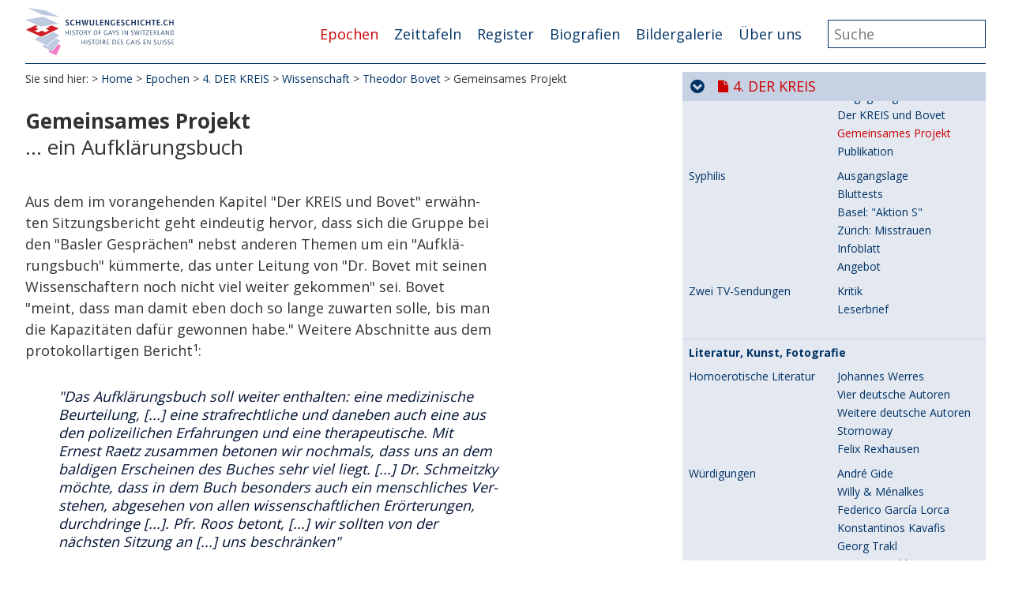

--- FILE ---
content_type: text/html; charset=utf-8
request_url: https://schwulengeschichte.ch/epochen/4-der-kreis/wissenschaft/theodor-bovet/gemeinsames-projekt
body_size: 4902
content:
<!DOCTYPE html>
<html dir="ltr" lang="de">
<head>

<meta charset="utf-8">
<!-- 
	**************************************************
	Beratung/Realisation/Betreuung durch www.taywa.ch (2015-2024)
	Kontakt:  https://www.taywa.ch _ info@taywa.ch _ tel. +41 (0)43 205 29 40
	**************************************************

	This website is powered by TYPO3 - inspiring people to share!
	TYPO3 is a free open source Content Management Framework initially created by Kasper Skaarhoj and licensed under GNU/GPL.
	TYPO3 is copyright 1998-2026 of Kasper Skaarhoj. Extensions are copyright of their respective owners.
	Information and contribution at https://typo3.org/
-->



<title>Gemeinsames Projekt - Schwulengeschichte</title>
<meta name="generator" content="TYPO3 CMS" />


<link rel="stylesheet" href="//maxcdn.bootstrapcdn.com/font-awesome/4.5.0/css/font-awesome.min.css" media="all">
<link rel="stylesheet" href="//fonts.googleapis.com/css?family=Open+Sans:400,700" media="all">
<link rel="stylesheet" href="/typo3temp/assets/compressed/merged-51197e8e8d57e452f26ae77d8a30786e-5ae317c3ae345f5b468335099b68452a.css?1742207780" media="all">
<link rel="stylesheet" href="/typo3temp/assets/compressed/merged-3c8a18fc5b8adc2ce118512e051cda7b-76982c88ac5164df17c87c9c32b8f624.css?1673624313" media="print">
<link rel="stylesheet" href="/typo3temp/assets/compressed/merged-84db085be79eac5a5b6dfc5d3c81cff4-9d5bdd3e66817e7125d93501998aa547.css?1702386322" media="screen">







<meta name="viewport" content="width=device-width, initial-scale=1.0, maximum-scale=1.0, user-scalable=no" /><link rel="apple-touch-icon" sizes="57x57" href="/apple-touch-icon-57x57.png">
<link rel="apple-touch-icon" sizes="60x60" href="/apple-touch-icon-60x60.png">
<link rel="apple-touch-icon" sizes="72x72" href="/apple-touch-icon-72x72.png">
<link rel="apple-touch-icon" sizes="76x76" href="/apple-touch-icon-76x76.png">
<link rel="apple-touch-icon" sizes="114x114" href="/apple-touch-icon-114x114.png">
<link rel="apple-touch-icon" sizes="120x120" href="/apple-touch-icon-120x120.png">
<link rel="apple-touch-icon" sizes="144x144" href="/apple-touch-icon-144x144.png">
<link rel="apple-touch-icon" sizes="152x152" href="/apple-touch-icon-152x152.png">
<link rel="apple-touch-icon" sizes="180x180" href="/apple-touch-icon-180x180.png">
<link rel="icon" type="image/png" href="/favicon-32x32.png" sizes="32x32">
<link rel="icon" type="image/png" href="/favicon-194x194.png" sizes="194x194">
<link rel="icon" type="image/png" href="/favicon-96x96.png" sizes="96x96">
<link rel="icon" type="image/png" href="/android-chrome-192x192.png" sizes="192x192">
<link rel="icon" type="image/png" href="/favicon-16x16.png" sizes="16x16">
<link rel="manifest" href="/manifest.json">
<link rel="mask-icon" href="/safari-pinned-tab.svg" color="#ffa6d7">
<meta name="msapplication-TileColor" content="#2b5797">
<meta name="msapplication-TileImage" content="/mstile-144x144.png">
<meta name="theme-color" content="#ffffff">


<!-- Matomo -->
<script type="text/javascript">
  var _paq = window._paq = window._paq || [];
  /* tracker methods like "setCustomDimension" should be called before "trackPageView" */
  _paq.push(['trackPageView']);
  _paq.push(['enableLinkTracking']);
  (function() {
    var u="https://matomo.taywa.ch/";
    _paq.push(['setTrackerUrl', u+'matomo.php']);
    _paq.push(['setSiteId', '2']);
    var d=document, g=d.createElement('script'), s=d.getElementsByTagName('script')[0];
    g.type='text/javascript'; g.async=true; g.src=u+'matomo.js'; s.parentNode.insertBefore(g,s);
  })();
</script>
<noscript><p><img src="https://matomo.taywa.ch/matomo.php?idsite=2&amp;rec=1" style="border:0;" alt="" /></p></noscript>
<!-- End Matomo Code -->

</head>
<body id="pid1388" class="rpid40">
<div id="all" hx-boost="true" hx-target="#htmxwrap" hx-swap="show:window:top">
<div id="page">

<div id="head" class="row">
	<div class="contbox">
		
		<header>
			<div id="logo">
				<a href="/"><img src="/fileadmin/Resources/Public/img/schwulengeschichte-schweiz_logo.svg" alt=""/></a>
			</div>
		</header>

		<div id="mainnav">
			<div id="navtoggle"><i class="fa fa-bars"></i></div>
			<ul class="nav"><li class="act pid40 item1"><a href="/epochen" class="act">Epochen</a></li><li class="pid461 item2"><a href="/zeittafeln">Zeittafeln</a></li><li class="pid328 item3"><a href="/register">Register</a></li><li class="pid2575 item4"><a href="/biografien">Biografien</a></li><li class="pid114 item5"><a href="/bildergalerie">Bildergalerie</a></li><li class="pid101 item6"><a href="/traegerverein">Über uns</a></li></ul>


			<div id="search" hx-boost="false">
				

<div class="tx-indexedsearch-searchbox">
    <form method="post" id="tx_indexedsearch" action="/register/suche/resultate">
<div>
<input type="hidden" name="tx_indexedsearch_pi2[__referrer][@extension]" value="IndexedSearch" />
<input type="hidden" name="tx_indexedsearch_pi2[__referrer][@controller]" value="Search" />
<input type="hidden" name="tx_indexedsearch_pi2[__referrer][@action]" value="form" />
<input type="hidden" name="tx_indexedsearch_pi2[__referrer][arguments]" value="YTowOnt92c69ff62df65b6b851f1b4e82cfb80339c7f04e0" />
<input type="hidden" name="tx_indexedsearch_pi2[__referrer][@request]" value="{&quot;@extension&quot;:&quot;IndexedSearch&quot;,&quot;@controller&quot;:&quot;Search&quot;,&quot;@action&quot;:&quot;form&quot;}9113a30efb94126e64839ec893665d0e92377058" />
<input type="hidden" name="tx_indexedsearch_pi2[__trustedProperties]" value="{&quot;search&quot;:{&quot;_sections&quot;:1,&quot;_freeIndexUid&quot;:1,&quot;pointer&quot;:1,&quot;ext&quot;:1,&quot;searchType&quot;:1,&quot;defaultOperand&quot;:1,&quot;mediaType&quot;:1,&quot;sortOrder&quot;:1,&quot;group&quot;:1,&quot;languageUid&quot;:1,&quot;desc&quot;:1,&quot;numberOfResults&quot;:1,&quot;extendedSearch&quot;:1,&quot;sword&quot;:1,&quot;submitButton&quot;:1}}acc63e81860e4dfc5dae85c40e7e8b1b0060e388" />
</div>

        <div class="tx-indexedsearch-hidden-fields">
            <input type="hidden" name="tx_indexedsearch_pi2[search][_sections]" value="0" />
            <input id="tx_indexedsearch_freeIndexUid" type="hidden" name="tx_indexedsearch_pi2[search][_freeIndexUid]" value="_" />
            <input id="tx_indexedsearch_pointer" type="hidden" name="tx_indexedsearch_pi2[search][pointer]" value="0" />
            <input type="hidden" name="tx_indexedsearch_pi2[search][ext]" value="" />
            <input type="hidden" name="tx_indexedsearch_pi2[search][searchType]" value="0" />
            <input type="hidden" name="tx_indexedsearch_pi2[search][defaultOperand]" value="0" />
            <input type="hidden" name="tx_indexedsearch_pi2[search][mediaType]" value="-1" />
            <input type="hidden" name="tx_indexedsearch_pi2[search][sortOrder]" value="rank_flag" />
            <input type="hidden" name="tx_indexedsearch_pi2[search][group]" value="" />
            <input type="hidden" name="tx_indexedsearch_pi2[search][languageUid]" value="0" />
            <input type="hidden" name="tx_indexedsearch_pi2[search][desc]" value="" />
            <input type="hidden" name="tx_indexedsearch_pi2[search][numberOfResults]" value="10" />
            <input type="hidden" name="tx_indexedsearch_pi2[search][extendedSearch]" value="" />
        </div>
        <fieldset>
            <legend>Suchformular</legend>
            <div class="tx-indexedsearch-form">
                <label for="tx-indexedsearch-searchbox-sword">Suchen nach:</label>
                <input class="tx-indexedsearch-searchbox-sword" id="tx-indexedsearch-searchbox-sword" type="text" name="tx_indexedsearch_pi2[search][sword]" value="" />
            </div>
            
            <div class="tx-indexedsearch-search-submit">
                <input class="tx-indexedsearch-searchbox-button" id="tx-indexedsearch-searchbox-button-submit" type="submit" value="Suchen" name="tx_indexedsearch_pi2[search][submitButton]" />
            </div>
        </fieldset>
        
            <p>
            
                    <a href="/epochen/4-der-kreis/wissenschaft/theodor-bovet/gemeinsames-projekt?tx_indexedsearch_pi2%5Baction%5D=form&amp;tx_indexedsearch_pi2%5Bcontroller%5D=Search&amp;tx_indexedsearch_pi2%5Bsearch%5D%5BextendedSearch%5D=1&amp;cHash=c19538fae29a8d7fa1d173d2a66f679f">Erweiterte Suche</a>
                
            </p>
        
    </form>
</div>








			</div>
		</div>

	</div>
</div>


<div id="main" class="row">

	


	
	<div id="maincol" class="col">
		<div id="htmxwrap">
			<!--TYPO3SEARCH_begin-->
			

			
				<div id="breadcrumb" >
					<p>Sie sind hier:</p>&nbsp;<a href="/home">Home</a>&nbsp;>&nbsp;<a href="/epochen">Epochen</a>&nbsp;>&nbsp;<a href="/epochen/4-der-kreis">4. DER KREIS</a>&nbsp;>&nbsp;<a href="/epochen/4-der-kreis/wissenschaft">Wissenschaft</a>&nbsp;>&nbsp;<a href="/epochen/4-der-kreis/wissenschaft/theodor-bovet">Theodor Bovet</a>&nbsp;><p> Gemeinsames Projekt </p>
				</div>
			
			
			<article>
				<h2 id="pagetitle" style="display: none;">Gemeinsames Projekt</h2>
				<h2 id="page-topics" style="display: none;"></h2>

				<div id="cont" class="contbox" data-rpid="40" data-uid="1388">
					<div class="colborder becol">
						
    

            <div id="c16125" class="frame frame-default frame-type-header frame-layout-0">
                
                
                    



                
                
                    

    



                
                
                
                    



                
                
                    



                
            </div>

        


					</div>
					<div class="colright becol">
						
    

            <div id="c16123" class="frame frame-default frame-type-text frame-layout-0">
                
                
                    



                
                
                    

    
        <header>
            

    
            <h1 class="">
                Gemeinsames Projekt
            </h1>
        



            



            



        </header>
    



                
                
	<div class="ce-bodytext">
    	<p class="addtitle">... ein Aufklärungsbuch</p>
	</div>

                
                    



                
                
                    



                
            </div>

        

	
					</div>
					<div class="colnormal becol">
						
    

            <div id="c16122" class="frame frame-default frame-type-textpic frame-layout-0">
                
                
                    



                
                

    
        



    


                

    <div class="ce-textpic ce-right ce-intext">
        
            





        

        
                <div class="ce-bodytext">
                    
                    <p>Aus dem im vorangehenden Kapitel "Der KREIS und Bovet" erwähnten Sitzungsbericht geht eindeutig hervor, dass sich die Gruppe bei den "Basler Gesprächen"&nbsp;nebst anderen Themen um ein "Aufklärungsbuch" kümmerte, das unter Leitung von "Dr. Bovet mit seinen Wissenschaftern noch nicht viel weiter gekommen" sei. Bovet "meint, dass man damit eben doch so lange zuwarten solle, bis man die Kapazitäten dafür gewonnen habe." Weitere Abschnitte aus dem protokollartigen Bericht<sup>1</sup>:</p><blockquote><p>"Das Aufklärungsbuch soll weiter enthalten: eine medizinische Beurteilung, [...] eine strafrechtliche und daneben auch eine aus den polizeilichen Erfahrungen und eine therapeutische. Mit Ernest Raetz&nbsp;zusammen betonen wir nochmals, dass uns an dem baldigen Erscheinen des Buches sehr viel liegt. [...] Dr. Schmeitzky möchte, dass in dem Buch besonders auch ein menschliches Verstehen, abgesehen von allen wissenschaftlichen Erörterungen, durchdringe [...]. Pfr. Roos betont, [...] wir sollten von der nächsten Sitzung an [...] uns beschränken" </p></blockquote><p>und sich auf Abschnitt um Abschnitt des Buches konzentrieren, mit entsprechender Vorbereitung und schriftlicher Fixierung, damit jeder </p><blockquote><p>"nachher gültiges Material in der Hand habe."</p></blockquote>
                </div>
            

        
    </div>


                
                    



                
                
                    



                
            </div>

        


    

            <div id="c16121" class="frame frame-default frame-type-text frame-layout-0">
                
                
                    



                
                
                    



                
                
	<div class="ce-bodytext">
    	<p><a href="/ueber-uns/autoren/ernst-ostertag" class="internal-link">Ernst Ostertag</a>, März 2005</p>
	</div>

                
                    



                
                
                    



                
            </div>

        


					</div>
					<div class="colleft becol">
						
    

            <div id="c16129" class="frame frame-default frame-type-text frame-layout-0">
                
                
                    



                
                
                    



                
                
	<div class="ce-bodytext">
    	<h6>Quellenverweise</h6>
	</div>

                
                    



                
                
                    



                
            </div>

        


    

            <div id="c37191" class="frame frame-default frame-type-text frame-layout-0">
                
                
                    



                
                
                    

    



                
                
	<div class="ce-bodytext">
    	<dl><dt class="q40">1</dt><dd class="q40"><p>Sitzungsbericht vom 19.03.1963 im Nachlass Eugen Laubacher / Charles Welti</p></dd></dl>
	</div>

                
                    



                
                
                    



                
            </div>

        


					</div>
				</div>
			</article>
		</div>
		
		<!--TYPO3SEARCH_end-->

		
			<footer>
				<div id="footer">
					<ul class="nav"><li class="pid2796 item1"><a href="/ueber-uns/newsletter">Newsletter</a></li><li class="pid2797 item2"><a href="/ueber-uns/traegerverein/kontakt">Kontakt</a></li><li class="pid576 item3"><a href="/disclaimer">Disclaimer</a></li><li class="pid3173 item4"><a href="/disclaimer-1">Datenschutz</a></li><li class="pid2662 item5"><a href="/copyright">Copyright</a></li><li class="pid2808 item6"><a href="/ueber-uns/traegerverein/faq">FAQ</a></li></ul>
					<div id="print_page" class="bottomright">
						<a onclick="window.print();"><i class="fa fa-print fa-2x"></i></a>
					</div>
					<div id="social" class="bottomright">
						<a href="https://www.facebook.com/schwulengeschichte.ch/"><i class="fa fa-facebook-official fa-2x"></i></a>
					</div>
				</div>
			</footer>
		

	</div>



	<div id="rightcol" class="col"><div hx-get="/index.php?id=40&type=5" hx-target="this" hx-swap="outerHTML" hx-trigger="load"></div></div>



</div>
<script>
	if(typeof(sgs) ==='undefined'){
		sgs = {};
	}
	sgs.rpid = 40;
</script>


</div>
</div>

<script src="/typo3temp/assets/compressed/merged-64b5384345bbae145aa889b9a7980e03.js?1702652823"></script>



</body>
</html>

--- FILE ---
content_type: text/css; charset=utf-8
request_url: https://schwulengeschichte.ch/typo3temp/assets/compressed/merged-3c8a18fc5b8adc2ce118512e051cda7b-76982c88ac5164df17c87c9c32b8f624.css?1673624313
body_size: -30
content:
body{font-size:45%;}#mainnav,#rightcol,#breadcrumb p:first-child,.csc-linkToTop,#footer{display:none;}#head{position:static;}#head{position:static;}#head .contbox{border-bottom:0 none;}#maincol{width:auto;padding-top:4em;}#cont{min-height:auto;}.colleft{margin-bottom:0;}
